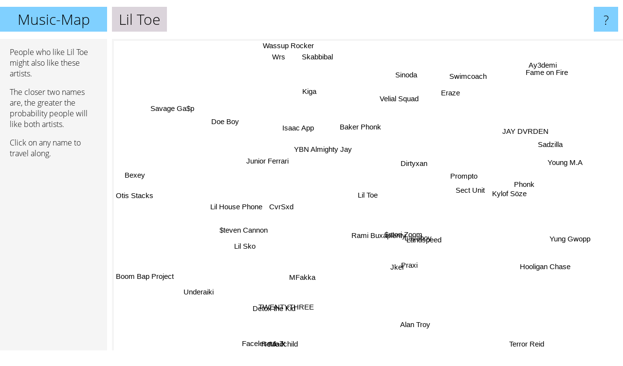

--- FILE ---
content_type: text/html; charset=UTF-8
request_url: https://www.music-map.com/lil+toe
body_size: 4238
content:
<!doctype html>
<html>
<head>
 <meta name="viewport" content="width=device-width, initial-scale=1">
 <meta property="og:image" content="https://www.music-map.com/elements/objects/og_logo.png">
 <link rel="stylesheet" href="/elements/objects/styles_7_1.css">
 <title>Music like Lil Toe - Similar Bands and Artists</title>
 
</head>

<body>

<table class=universe>
 <tr class=heaven>
  <td class=headline>

<table style="width: 100%;"><tr><td>
   <a class=project href="/">Music-Map</a><span id=the_title class=the_title>Lil Toe</span>
</td><td style="text-align: right">
   <a class=questionmark href="/info"><span style="font-size: 26px">?</span></a>
</td></tr></table>

  </td>
  <tr>
   <td class=content>
    
<link rel="stylesheet" href="/elements/objects/relator.css">

<div class=map_info>
 <div class=map_info_text><p>People who like Lil Toe might also like these artists.</p><p>The closer two names are, the greater the probability people will like both artists.<p>Click on any name to travel along.</p></div>
 <div class=advert><script async class=nogConsent data-src="//pagead2.googlesyndication.com/pagead/js/adsbygoogle.js"></script><!-- Map Responsive --><ins class="adsbygoogle" style="display:block" data-ad-client="ca-pub-4786778854163211" data-ad-slot="6623484194" data-ad-format="auto"></ins><script>(adsbygoogle = window.adsbygoogle || []).push({});</script></div>
</div>

<div id=gnodMap>
 <a href="https://www.gnoosic.com/discussion/lil+toe.html" class=S id=s0>Lil Toe</a>
<a href="%24atori+zoom" class=S id=s1>$atori Zoom</a>
<a href="lavaboy" class=S id=s2>Lavaboy</a>
<a href="prompto" class=S id=s3>Prompto</a>
<a href="dirtyxan" class=S id=s4>Dirtyxan</a>
<a href="landspeed" class=S id=s5>Landspeed</a>
<a href="rami+buxaplenty" class=S id=s6>Rami Buxaplenty</a>
<a href="sect+unit" class=S id=s7>Sect Unit</a>
<a href="velial+squad" class=S id=s8>Velial Squad</a>
<a href="ybn+almighty+jay" class=S id=s9>YBN Almighty Jay</a>
<a href="jker" class=S id=s10>Jker</a>
<a href="isaac+app" class=S id=s11>Isaac App</a>
<a href="cvrsxd" class=S id=s12>CvrSxd</a>
<a href="praxi" class=S id=s13>Praxi</a>
<a href="baker+phonk" class=S id=s14>Baker Phonk</a>
<a href="kylof+s%C3%B6ze" class=S id=s15>Kylof Söze</a>
<a href="lil+house+phone" class=S id=s16>Lil House Phone</a>
<a href="junior+ferrari" class=S id=s17>Junior Ferrari</a>
<a href="%24teven+cannon" class=S id=s18>$teven Cannon</a>
<a href="mfakka" class=S id=s19>MFakka</a>
<a href="phonk" class=S id=s20>Phonk</a>
<a href="eraze" class=S id=s21>Eraze</a>
<a href="kiga" class=S id=s22>Kiga</a>
<a href="doe+boy" class=S id=s23>Doe Boy</a>
<a href="lil+sko" class=S id=s24>Lil Sko</a>
<a href="twentythree" class=S id=s25>TWENTYTHREE</a>
<a href="yung+gwopp" class=S id=s26>Yung Gwopp</a>
<a href="young+m.a" class=S id=s27>Young M.A</a>
<a href="swimcoach" class=S id=s28>Swimcoach</a>
<a href="jay+dvrden" class=S id=s29>JAY DVRDEN</a>
<a href="detox+the+kid" class=S id=s30>Detox the Kid</a>
<a href="underaiki" class=S id=s31>Underaiki</a>
<a href="alan+troy" class=S id=s32>Alan Troy</a>
<a href="sadzilla" class=S id=s33>Sadzilla</a>
<a href="sinoda" class=S id=s34>Sinoda</a>
<a href="skabbibal" class=S id=s35>Skabbibal</a>
<a href="bexey" class=S id=s36>Bexey</a>
<a href="retro+x" class=S id=s37>Retro X</a>
<a href="faceless+1-7" class=S id=s38>Faceless 1-7</a>
<a href="hooligan+chase" class=S id=s39>Hooligan Chase</a>
<a href="fame+on+fire" class=S id=s40>Fame on Fire</a>
<a href="wassup+rocker" class=S id=s41>Wassup Rocker</a>
<a href="savage+ga%24p" class=S id=s42>Savage Ga$p</a>
<a href="boom+bap+project" class=S id=s43>Boom Bap Project</a>
<a href="madchild" class=S id=s44>Madchild</a>
<a href="terror+reid" class=S id=s45>Terror Reid</a>
<a href="ay3demi" class=S id=s46>Ay3demi</a>
<a href="wrs" class=S id=s47>Wrs</a>
<a href="otis+stacks" class=S id=s48>Otis Stacks</a>

</div>

<script>var NrWords=49;var Aid=new Array();Aid[0]=new Array(-1,4.41989,2.44059,2.12658,1.9544,1.92616,1.8419,1.65593,1.2912,1.08949,1.07527,0.937866,0.90009,0.84246,0.821693,0.775695,0.705219,0.695652,0.651042,0.585938,0.570004,0.545703,0.530504,0.529101,0.528169,0.504838,0.499376,0.461361,0.457404,0.455581,0.42328,0.419948,0.416667,0.352113,0.349956,0.325468,0.314837,0.294985,0.283086,0.28169,0.2664,0.255591,0.254696,0.237107,0.229951,0.225606,0.220264,0.215285,0.214477);Aid[1]=new Array(4.41989,-1,9.95281,3.23767,2.64631,10.8967,5.04609,1.75535,-1,-1,6.6313,0.50505,-1,3.90545,0.205444,1.48862,-1,0.425758,-1,-1,0.0631114,0.273224,0.26936,-1,-1,-1,0.260417,-1,0.322451,0.496894,-1,0.15186,-1,0.534759,0.213447,-1,0.122287,-1,0.186567,1.19926,-1,-1,0.0788177,-1,-1,-1,0.122026,-1,-1);Aid[2]=new Array(2.44059,9.95281,-1,0.763723,1.18782,11.0055,3.88619,-1,-1,-1,5.86081,0.40858,-1,3.6009,-1,-1,-1,-1,-1,-1,-1,-1,0.227273,-1,-1,-1,-1,-1,0.21322,-1,-1,-1,-1,-1,0.315706,-1,0.150038,-1,0.129955,1.27877,-1,-1,0.0419155,-1,-1,-1,-1,-1,-1);Aid[3]=new Array(2.12658,3.23767,0.763723,-1,6.09081,1.49564,2.1692,5.35606,-1,-1,0.297471,-1,-1,0.580383,-1,7.31244,-1,-1,-1,-1,-1,0.629426,-1,-1,-1,-1,1.91882,-1,-1,2.38095,-1,0.163867,-1,6.53595,-1,-1,-1,-1,-1,-1,-1,-1,-1,-1,-1,-1,0.827586,-1,-1);Aid[4]=new Array(1.9544,2.64631,1.18782,6.09081,-1,0.726392,1.99637,1.79775,-1,-1,0.627943,-1,-1,0.611621,-1,3.37987,-1,-1,-1,-1,-1,-1,-1,-1,-1,-1,0.668896,-1,-1,0.887574,-1,-1,-1,0.425985,1.69671,-1,-1,-1,-1,0.328677,-1,-1,-1,-1,-1,-1,-1,-1,-1);Aid[5]=new Array(1.92616,10.8967,11.0055,1.49564,0.726392,-1,4.44952,-1,-1,-1,7.07692,0.312012,-1,4.2709,-1,-1,-1,-1,-1,-1,-1,-1,0.169062,-1,-1,-1,-1,-1,0.183402,-1,-1,-1,-1,-1,0.50923,-1,0.26936,-1,0.108578,1.59659,-1,-1,0.0406091,-1,-1,-1,-1,-1,-1);Aid[6]=new Array(1.8419,5.04609,3.88619,2.1692,1.99637,4.44952,-1,1.04275,-1,-1,4.61095,0.549451,-1,4.81928,-1,0.705219,-1,-1,-1,-1,-1,0.657895,0.317965,-1,-1,-1,0.296296,-1,-1,1.06242,-1,-1,-1,0.593472,-1,-1,-1,-1,2.91635,0.307456,-1,-1,-1,-1,-1,-1,0.254777,-1,-1);Aid[7]=new Array(1.65593,1.75535,-1,5.35606,1.79775,-1,1.04275,-1,-1,-1,-1,-1,-1,-1,-1,2.79376,-1,-1,-1,-1,-1,1.01266,-1,-1,-1,-1,1.28205,-1,-1,1.47059,-1,-1,-1,1.98758,-1,-1,-1,-1,-1,-1,-1,-1,-1,-1,-1,-1,0.34965,-1,-1);Aid[8]=new Array(1.2912,-1,-1,-1,-1,-1,-1,-1,-1,-1,-1,-1,0.152149,-1,-1,-1,-1,0.299962,-1,-1,0.252313,-1,-1,-1,-1,-1,-1,-1,-1,-1,-1,-1,-1,-1,-1,3.02158,-1,-1,-1,-1,-1,-1,-1,-1,-1,-1,-1,-1,-1);Aid[9]=new Array(1.08949,-1,-1,-1,-1,-1,-1,-1,-1,-1,-1,-1,-1,-1,-1,-1,2.18921,-1,2.58065,1.36209,-1,-1,-1,-1,-1,-1,-1,-1,-1,-1,-1,-1,-1,-1,-1,-1,-1,-1,-1,-1,-1,-1,-1,-1,-1,-1,-1,-1,-1);Aid[10]=new Array(1.07527,6.6313,5.86081,0.297471,0.627943,7.07692,4.61095,-1,-1,-1,-1,0.440044,-1,4.7356,-1,-1,-1,-1,-1,-1,-1,-1,0.246914,-1,-1,-1,-1,-1,-1,-1,-1,-1,-1,-1,0.33389,-1,0.154024,-1,2.16362,3.34672,-1,-1,-1,-1,-1,-1,-1,-1,-1);Aid[11]=new Array(0.937866,0.50505,0.40858,-1,-1,0.312012,0.549451,-1,-1,-1,0.440044,-1,-1,0.649351,-1,-1,-1,-1,-1,-1,-1,-1,8.24742,-1,-1,-1,-1,-1,-1,-1,-1,-1,-1,-1,-1,-1,-1,-1,-1,-1,-1,-1,-1,-1,-1,-1,-1,-1,-1);Aid[12]=new Array(0.90009,-1,-1,-1,-1,-1,-1,-1,0.152149,-1,-1,-1,-1,-1,8.51528,-1,-1,7.05882,-1,-1,1.31728,-1,-1,-1,1.92077,-1,-1,-1,-1,-1,-1,-1,-1,-1,-1,-1,-1,-1,-1,-1,-1,-1,-1,-1,-1,-1,-1,0.96,-1);Aid[13]=new Array(0.84246,3.90545,3.6009,0.580383,0.611621,4.2709,4.81928,-1,-1,-1,4.7356,0.649351,-1,-1,-1,-1,-1,-1,-1,-1,-1,-1,0.386847,-1,-1,-1,-1,-1,-1,-1,-1,-1,-1,-1,-1,-1,-1,-1,0.340136,0.669456,-1,-1,-1,-1,-1,-1,-1,-1,-1);Aid[14]=new Array(0.821693,0.205444,-1,-1,-1,-1,-1,-1,-1,-1,-1,-1,8.51528,-1,-1,-1,-1,6.05428,-1,-1,1.40325,-1,-1,-1,1.27932,-1,-1,-1,-1,-1,-1,-1,-1,-1,-1,-1,-1,-1,-1,-1,-1,-1,-1,-1,-1,-1,-1,0.821918,-1);Aid[15]=new Array(0.775695,1.48862,-1,7.31244,3.37987,-1,0.705219,2.79376,-1,-1,-1,-1,-1,-1,-1,-1,-1,-1,-1,-1,-1,-1,-1,-1,-1,-1,1.726,-1,-1,0.999001,-1,-1,-1,2.22753,0.316706,-1,-1,-1,-1,-1,-1,-1,-1,-1,-1,-1,-1,-1,-1);Aid[16]=new Array(0.705219,-1,-1,-1,-1,-1,-1,-1,-1,2.18921,-1,-1,-1,-1,-1,-1,-1,-1,7.19332,3.125,-1,-1,-1,-1,-1,-1,-1,-1,-1,-1,-1,-1,-1,-1,-1,-1,-1,-1,-1,-1,-1,-1,-1,-1,-1,-1,-1,-1,-1);Aid[17]=new Array(0.695652,0.425758,-1,-1,-1,-1,-1,-1,0.299962,-1,-1,-1,7.05882,-1,6.05428,-1,-1,-1,-1,-1,1.01048,-1,-1,-1,1.14943,-1,-1,-1,-1,-1,-1,-1,-1,-1,-1,-1,-1,-1,-1,-1,-1,-1,-1,-1,-1,0.0792864,-1,1.50376,-1);Aid[18]=new Array(0.651042,-1,-1,-1,-1,-1,-1,-1,-1,2.58065,-1,-1,-1,-1,-1,-1,7.19332,-1,-1,2.10526,-1,-1,-1,-1,-1,-1,-1,-1,-1,-1,-1,-1,-1,-1,-1,-1,-1,-1,-1,0.261609,-1,-1,-1,-1,-1,-1,-1,-1,-1);Aid[19]=new Array(0.585938,-1,-1,-1,-1,-1,-1,-1,-1,1.36209,-1,-1,-1,-1,-1,-1,3.125,-1,2.10526,-1,-1,-1,-1,-1,-1,-1,-1,-1,-1,-1,-1,-1,-1,-1,-1,-1,-1,-1,-1,-1,-1,-1,-1,-1,-1,-1,-1,-1,-1);Aid[20]=new Array(0.570004,0.0631114,-1,-1,-1,-1,-1,-1,0.252313,-1,-1,-1,1.31728,-1,1.40325,-1,-1,1.01048,-1,-1,-1,-1,-1,-1,0.412681,-1,-1,-1,-1,-1,-1,-1,-1,-1,-1,0.0369344,-1,-1,-1,-1,-1,-1,-1,-1,-1,0.0421008,-1,0.0781555,-1);Aid[21]=new Array(0.545703,0.273224,-1,0.629426,-1,-1,0.657895,1.01266,-1,-1,-1,-1,-1,-1,-1,-1,-1,-1,-1,-1,-1,-1,-1,-1,-1,-1,-1,-1,-1,2.07254,-1,-1,-1,0.886918,-1,-1,-1,-1,-1,-1,-1,-1,-1,-1,-1,-1,1.76211,-1,-1);Aid[22]=new Array(0.530504,0.26936,0.227273,-1,-1,0.169062,0.317965,-1,-1,-1,0.246914,8.24742,-1,0.386847,-1,-1,-1,-1,-1,-1,-1,-1,-1,-1,-1,-1,-1,-1,-1,-1,-1,-1,-1,-1,-1,-1,-1,-1,-1,-1,-1,-1,-1,-1,-1,-1,-1,-1,-1);Aid[23]=new Array(0.529101,-1,-1,-1,-1,-1,-1,-1,-1,-1,-1,-1,-1,-1,-1,-1,-1,-1,-1,-1,-1,-1,-1,-1,-1,-1,-1,-1,-1,-1,-1,-1,-1,-1,-1,-1,-1,-1,-1,-1,-1,-1,-1,-1,-1,-1,-1,-1,-1);Aid[24]=new Array(0.528169,-1,-1,-1,-1,-1,-1,-1,-1,-1,-1,-1,1.92077,-1,1.27932,-1,-1,1.14943,-1,-1,0.412681,-1,-1,-1,-1,-1,-1,-1,-1,-1,-1,-1,-1,-1,-1,-1,-1,-1,-1,-1,-1,-1,-1,-1,-1,-1,-1,0.309598,-1);Aid[25]=new Array(0.504838,-1,-1,-1,-1,-1,-1,-1,-1,-1,-1,-1,-1,-1,-1,-1,-1,-1,-1,-1,-1,-1,-1,-1,-1,-1,-1,-1,-1,-1,-1,-1,-1,-1,-1,-1,-1,-1,-1,-1,-1,-1,0.154157,-1,-1,0.255143,-1,-1,-1);Aid[26]=new Array(0.499376,0.260417,-1,1.91882,0.668896,-1,0.296296,1.28205,-1,-1,-1,-1,-1,-1,-1,1.726,-1,-1,-1,-1,-1,-1,-1,-1,-1,-1,-1,-1,-1,0.760456,-1,-1,-1,0.382409,-1,-1,-1,-1,-1,-1,-1,-1,-1,-1,-1,-1,-1,-1,-1);Aid[27]=new Array(0.461361,-1,-1,-1,-1,-1,-1,-1,-1,-1,-1,-1,-1,-1,-1,-1,-1,-1,-1,-1,-1,-1,-1,-1,-1,-1,-1,-1,-1,-1,-1,-1,-1,-1,-1,-1,-1,-1,-1,-1,-1,-1,-1,-1,-1,-1,-1,-1,-1);Aid[28]=new Array(0.457404,0.322451,0.21322,-1,-1,0.183402,-1,-1,-1,-1,-1,-1,-1,-1,-1,-1,-1,-1,-1,-1,-1,-1,-1,-1,-1,-1,-1,-1,-1,-1,-1,-1,-1,-1,-1,-1,-1,-1,-1,-1,-1,-1,0.0205212,-1,-1,-1,-1,-1,-1);Aid[29]=new Array(0.455581,0.496894,-1,2.38095,0.887574,-1,1.06242,1.47059,-1,-1,-1,-1,-1,-1,-1,0.999001,-1,-1,-1,-1,-1,2.07254,-1,-1,-1,-1,0.760456,-1,-1,-1,-1,-1,-1,8.80914,-1,-1,-1,-1,-1,-1,-1,-1,-1,-1,-1,-1,1.61725,-1,-1);Aid[30]=new Array(0.42328,-1,-1,-1,-1,-1,-1,-1,-1,-1,-1,-1,-1,-1,-1,-1,-1,-1,-1,-1,-1,-1,-1,-1,-1,-1,-1,-1,-1,-1,-1,2.4948,2.83976,-1,-1,-1,-1,-1,-1,-1,-1,-1,-1,-1,-1,-1,-1,-1,-1);Aid[31]=new Array(0.419948,0.15186,-1,0.163867,-1,-1,-1,-1,-1,-1,-1,-1,-1,-1,-1,-1,-1,-1,-1,-1,-1,-1,-1,-1,-1,-1,-1,-1,-1,-1,2.4948,-1,0.275862,-1,-1,-1,-1,-1,-1,-1,-1,-1,-1,-1,-1,-1,-1,-1,-1);Aid[32]=new Array(0.416667,-1,-1,-1,-1,-1,-1,-1,-1,-1,-1,-1,-1,-1,-1,-1,-1,-1,-1,-1,-1,-1,-1,-1,-1,-1,-1,-1,-1,-1,2.83976,0.275862,-1,-1,-1,-1,-1,-1,-1,-1,-1,-1,-1,-1,-1,-1,-1,-1,-1);Aid[33]=new Array(0.352113,0.534759,-1,6.53595,0.425985,-1,0.593472,1.98758,-1,-1,-1,-1,-1,-1,-1,2.22753,-1,-1,-1,-1,-1,0.886918,-1,-1,-1,-1,0.382409,-1,-1,8.80914,-1,-1,-1,-1,-1,-1,-1,-1,-1,-1,-1,-1,-1,-1,-1,-1,0.952381,-1,-1);Aid[34]=new Array(0.349956,0.213447,0.315706,-1,1.69671,0.50923,-1,-1,-1,-1,0.33389,-1,-1,-1,-1,0.316706,-1,-1,-1,-1,-1,-1,-1,-1,-1,-1,-1,-1,-1,-1,-1,-1,-1,-1,-1,-1,-1,-1,-1,-1,-1,-1,-1,-1,-1,-1,-1,-1,-1);Aid[35]=new Array(0.325468,-1,-1,-1,-1,-1,-1,-1,3.02158,-1,-1,-1,-1,-1,-1,-1,-1,-1,-1,-1,0.0369344,-1,-1,-1,-1,-1,-1,-1,-1,-1,-1,-1,-1,-1,-1,-1,-1,-1,-1,-1,-1,-1,-1,-1,-1,-1,-1,-1,-1);Aid[36]=new Array(0.314837,0.122287,0.150038,-1,-1,0.26936,-1,-1,-1,-1,0.154024,-1,-1,-1,-1,-1,-1,-1,-1,-1,-1,-1,-1,-1,-1,-1,-1,-1,-1,-1,-1,-1,-1,-1,-1,-1,-1,-1,-1,-1,-1,-1,-1,-1,-1,-1,-1,-1,-1);Aid[37]=new Array(0.294985,-1,-1,-1,-1,-1,-1,-1,-1,-1,-1,-1,-1,-1,-1,-1,-1,-1,-1,-1,-1,-1,-1,-1,-1,-1,-1,-1,-1,-1,-1,-1,-1,-1,-1,-1,-1,-1,-1,-1,-1,-1,-1,-1,-1,-1,-1,-1,-1);Aid[38]=new Array(0.283086,0.186567,0.129955,-1,-1,0.108578,2.91635,-1,-1,-1,2.16362,-1,-1,0.340136,-1,-1,-1,-1,-1,-1,-1,-1,-1,-1,-1,-1,-1,-1,-1,-1,-1,-1,-1,-1,-1,-1,-1,-1,-1,-1,-1,-1,-1,-1,-1,-1,-1,-1,-1);Aid[39]=new Array(0.28169,1.19926,1.27877,-1,0.328677,1.59659,0.307456,-1,-1,-1,3.34672,-1,-1,0.669456,-1,-1,-1,-1,0.261609,-1,-1,-1,-1,-1,-1,-1,-1,-1,-1,-1,-1,-1,-1,-1,-1,-1,-1,-1,-1,-1,-1,-1,0.190981,-1,-1,-1,-1,-1,-1);Aid[40]=new Array(0.2664,-1,-1,-1,-1,-1,-1,-1,-1,-1,-1,-1,-1,-1,-1,-1,-1,-1,-1,-1,-1,-1,-1,-1,-1,-1,-1,-1,-1,-1,-1,-1,-1,-1,-1,-1,-1,-1,-1,-1,-1,-1,-1,-1,-1,-1,-1,-1,-1);Aid[41]=new Array(0.255591,-1,-1,-1,-1,-1,-1,-1,-1,-1,-1,-1,-1,-1,-1,-1,-1,-1,-1,-1,-1,-1,-1,-1,-1,-1,-1,-1,-1,-1,-1,-1,-1,-1,-1,-1,-1,-1,-1,-1,-1,-1,1.34144,-1,-1,-1,-1,-1,-1);Aid[42]=new Array(0.254696,0.0788177,0.0419155,-1,-1,0.0406091,-1,-1,-1,-1,-1,-1,-1,-1,-1,-1,-1,-1,-1,-1,-1,-1,-1,-1,-1,0.154157,-1,-1,0.0205212,-1,-1,-1,-1,-1,-1,-1,-1,-1,-1,0.190981,-1,1.34144,-1,-1,-1,-1,-1,-1,-1);Aid[43]=new Array(0.237107,-1,-1,-1,-1,-1,-1,-1,-1,-1,-1,-1,-1,-1,-1,-1,-1,-1,-1,-1,-1,-1,-1,-1,-1,-1,-1,-1,-1,-1,-1,-1,-1,-1,-1,-1,-1,-1,-1,-1,-1,-1,-1,-1,0.958977,-1,-1,-1,2.76243);Aid[44]=new Array(0.229951,-1,-1,-1,-1,-1,-1,-1,-1,-1,-1,-1,-1,-1,-1,-1,-1,-1,-1,-1,-1,-1,-1,-1,-1,-1,-1,-1,-1,-1,-1,-1,-1,-1,-1,-1,-1,-1,-1,-1,-1,-1,-1,0.958977,-1,-1,-1,-1,0.356053);Aid[45]=new Array(0.225606,-1,-1,-1,-1,-1,-1,-1,-1,-1,-1,-1,-1,-1,-1,-1,-1,0.0792864,-1,-1,0.0421008,-1,-1,-1,-1,0.255143,-1,-1,-1,-1,-1,-1,-1,-1,-1,-1,-1,-1,-1,-1,-1,-1,-1,-1,-1,-1,-1,-1,-1);Aid[46]=new Array(0.220264,0.122026,-1,0.827586,-1,-1,0.254777,0.34965,-1,-1,-1,-1,-1,-1,-1,-1,-1,-1,-1,-1,-1,1.76211,-1,-1,-1,-1,-1,-1,-1,1.61725,-1,-1,-1,0.952381,-1,-1,-1,-1,-1,-1,-1,-1,-1,-1,-1,-1,-1,-1,-1);Aid[47]=new Array(0.215285,-1,-1,-1,-1,-1,-1,-1,-1,-1,-1,-1,0.96,-1,0.821918,-1,-1,1.50376,-1,-1,0.0781555,-1,-1,-1,0.309598,-1,-1,-1,-1,-1,-1,-1,-1,-1,-1,-1,-1,-1,-1,-1,-1,-1,-1,-1,-1,-1,-1,-1,-1);Aid[48]=new Array(0.214477,-1,-1,-1,-1,-1,-1,-1,-1,-1,-1,-1,-1,-1,-1,-1,-1,-1,-1,-1,-1,-1,-1,-1,-1,-1,-1,-1,-1,-1,-1,-1,-1,-1,-1,-1,-1,-1,-1,-1,-1,-1,-1,2.76243,0.356053,-1,-1,-1,-1);
window.Pop=new Array(709,1440,835,1247,505,1138,584,371,2228,565,765,144,401,472,507,829,704,439,819,311,4897,24,45,803,426,1662,90,1888,1039,169,236,1194,251,427,432,516,1830,1999,704,710,2292,2417,8707,978,2769,4604,199,218,1156);
NrWords=49;var Len0=7;</script>
<script src="/elements/objects/related.js"></script>
<script src="/elements/objects/relator.js"></script>

<template id=search_template>
 <form id=search_form class="search" action='map-search.php' method=get>
  <input class="typeahead"
         type="text"
         name="f"
         id="f"
         maxlength="95"
         autocomplete="off">
  <button class=search_button><div class=mglass></div></button>
 </form>
</template>

<script src="/elements/objects/jquery-minified.js"></script>
<script src="/elements/objects/0g-typeahead.js"></script>
<script src="/elements/objects/typeahead.js"></script>

   </td>
  </tr>
</table>

<script type=module>
    import * as mgAnalytics from '/elements/objects/mganalytics.js';
    mgAnalytics.ini(4);
</script>

<script src="https://www.gnod.com/guest/consent_js"></script>

</body>
</html>


--- FILE ---
content_type: text/html; charset=utf-8
request_url: https://www.google.com/recaptcha/api2/aframe
body_size: 265
content:
<!DOCTYPE HTML><html><head><meta http-equiv="content-type" content="text/html; charset=UTF-8"></head><body><script nonce="u54n2v27XvW58olYvUeENw">/** Anti-fraud and anti-abuse applications only. See google.com/recaptcha */ try{var clients={'sodar':'https://pagead2.googlesyndication.com/pagead/sodar?'};window.addEventListener("message",function(a){try{if(a.source===window.parent){var b=JSON.parse(a.data);var c=clients[b['id']];if(c){var d=document.createElement('img');d.src=c+b['params']+'&rc='+(localStorage.getItem("rc::a")?sessionStorage.getItem("rc::b"):"");window.document.body.appendChild(d);sessionStorage.setItem("rc::e",parseInt(sessionStorage.getItem("rc::e")||0)+1);localStorage.setItem("rc::h",'1769523952609');}}}catch(b){}});window.parent.postMessage("_grecaptcha_ready", "*");}catch(b){}</script></body></html>